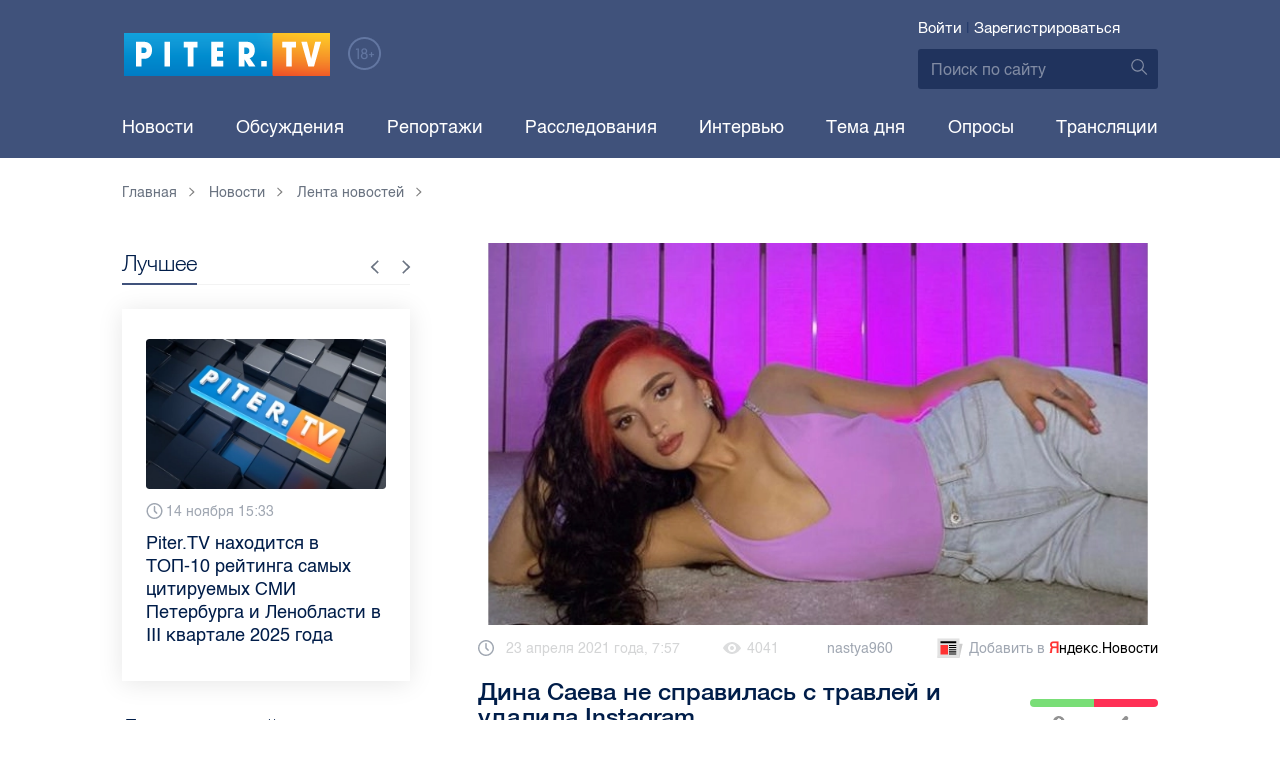

--- FILE ---
content_type: text/html; charset=UTF-8
request_url: https://piter.tv/event/Dina_Saeva_travlya_/
body_size: 12611
content:





<!DOCTYPE html>
<html lang="ru">
<head>
	<meta charset="utf-8">
	<meta http-equiv="X-UA-Compatible" content="IE=edge">
	<meta property="og:site_name" content="PITER TV">
	<meta name="viewport" content="width=device-width, initial-scale=1, maximum-scale=1, minimal-ui">
	<meta name="imagetoolbar" content="no">
	<meta name="msthemecompatible" content="no">
	<meta name="cleartype" content="on">
	<meta name="HandheldFriendly" content="True">
	<meta name="format-detection" content="telephone=no">
	<meta name="format-detection" content="address=no">
	<meta name="google" value="notranslate">
	<meta name="theme-color" content="#ffffff">
	<meta name="mobile-web-app-capable" content="yes">
	<meta name="yandex-verification" content="1cc0f06881696cf5" />
	<meta name="description" content="Девушке пришлось принимать антидепрессанты, чтобы справиться со своим состоянием." />
	<meta name="keywords" content="instagram, tiktok, дина саева" />
	<link rel="canonical" href="https://piter.tv/event/Dina_Saeva_travlya_/"/>
<meta property="og:title" content="Дина Саева не справилась с травлей и удалила Instagram" />

<meta property="og:url" content="https://piter.tv/event/Dina_Saeva_travlya_/" />

<meta property="og:image" content="http://static.piter.tv/images/news_photos/CrWkHenvvp6HlQGGeurHRx57IWHlzLgp.jpg" />

<meta property="og:image:secure_url" content="https://static.piter.tv/images/news_photos/CrWkHenvvp6HlQGGeurHRx57IWHlzLgp.jpg" />

<meta property="og:description" content="Девушке пришлось принимать антидепрессанты, чтобы справиться со своим состоянием." />

<meta property="ya:ovs:content_id" content="https://piter.tv/event/Dina_Saeva_travlya_/" />

<meta property="ya:ovs:category" content="Новости шоу-бизнеса России,Лента новостей" />

<meta property="og:type" content="article" />


	<title>Дина Саева не справилась с травлей и удалила Instagram</title>

	<link href="https://static.piter.tv/ptv2/assets/styles/app.min_6468.css" rel="stylesheet">
	

	<link rel="preload" href="https://static.piter.tv/ptv2/assets/fonts/subset-HelveticaRegular-Regular.woff2" as="font" crossorigin="anonymous" />
	<link rel="preload" href="https://static.piter.tv/ptv2/assets/fonts/hinted-subset-HelveticaLight-Regular.woff2" as="font" crossorigin="anonymous" />
	<link rel="preload" href="https://static.piter.tv/ptv2/assets/fonts/hinted-subset-HelveticaNeue-Medium.woff2" as="font" crossorigin="anonymous" />


	<link rel="alternate" type="application/rss+xml" title="RSS" href="https://piter.tv/rss/" />
	<link rel="shortcut icon" href="https://piter.tv/favicon_piter.ico" type="image/x-icon" />
	<link rel="icon" href="https://piter.tv/favicon_piter.ico" type="image/x-icon" />

	<script type="text/javascript">
        window.CKEDITOR_BASEPATH = 'https://static.piter.tv/libs/ckeditor/';
        window.staticServer = 'https://static1.piter.tv';
		window.delayInitialization = [];
        window.scriptsLoaded = [];

        window.awaitImport = async function(scripts) {
            if (scripts.length) {
                let promise = new Promise(function (resolve, reject) {
                    resolve(1);
				});
                for (var i = 0; i < scripts.length; i++) {
                    const scriptPath = scripts[i];
                    if (scriptsLoaded.indexOf(scriptPath) !== -1) {
                        continue;
					}
                    scriptsLoaded.push(scriptPath);

                    promise = promise.then(function(result) {
                        return new Promise(function (resolve, reject) {
                            const script = document.createElement('script');
                            script.src = scriptPath;

                            let loaded = false;
                            script.onload = script.onerror = function() {
                                if ( ! loaded) {
                                    loaded = true;
                                    resolve(1);
                                }
                            };
                            script.onreadystatechange = function() {
                                var self = this;
                                if (this.readyState == "complete" || this.readyState == "loaded") {
                                    setTimeout(function() {
                                        self.onload();
                                    }, 0);
                                }
                            };

                            document.body.appendChild(script);
						})
					});
                }

                let result = await promise;
            }
        };
	</script>

	<script type="text/javascript">new Image().src = "//counter.yadro.ru/hit?r" + escape(document.referrer) + ((typeof(screen)=="undefined")?"" : ";s"+screen.width+"*"+screen.height+"*" + (screen.colorDepth?screen.colorDepth:screen.pixelDepth)) + ";u"+escape(document.URL) +  ";" +Math.random();</script>
	<script type="text/javascript" src="//www.gstatic.com/firebasejs/3.6.8/firebase.js"></script>

	
<script>
	window.userSubscriptionInfo = {isLogged : 0, isGranted : 0, isSubscribedNews : 0, isSubscribedComments : 0, isSubscribedProject : 0}
</script>


	<script>window.yaContextCb = window.yaContextCb || []</script>
	<script src="https://yandex.ru/ads/system/context.js" async></script>
</head>

<body class="page page_article" itemscope itemtype="http://schema.org/NewsArticle">




<header class="header">
	<div class="header__top">
		<div class="header__in">
			<div class="header__logo-w">
				<a href="https://piter.tv" class="header__logo logo">
					<img src="https://static.piter.tv/ptv2/assets/images/general/logo.png?1" alt="Piter.tv" />
				</a>
				<img class="header__18plus" src="https://static.piter.tv/ptv2/assets/images/general/18ptv.png" alt="18+" />
			</div>
			

			<div class="header__control">
				
<div class="header__auth">
	<svg class="header__auth-icon"><use xlink:href="https://piter.tv/static/ptv2/assets/images/icon.svg#icon_auth-icon"></use></svg>
	<a href="https://piter.tv/login/" onclick="sendRequest('',{'action':'fe_login_form'});return false;" class="header__auth-link header__auth-link_enter">Войти</a>
	<span class="header__auth-sep">|</span>
	<a href="#" onclick="sendRequest('',{'action':'registration','ajax':1}); return false;" class="header__auth-link header__auth-link_reg">Зарегистрироваться</a>
</div>

				<div class="search-form header__search">
					<form action="https://piter.tv/search_result/" method="get" class="search-form__w">
						<input type="text" value="" placeholder="Поиск по сайту" name="query" class="search-form__input" />
						<button type="submit" class="search-form__submit">
							<svg class="search-form__submit-icon"><use xlink:href="https://piter.tv/static/ptv2/assets/images/icon.svg#icon_search-icon"></use></svg>
						</button>
					</form>
				</div>
			</div>
		</div>
	</div>
	<div class="header__body">
		<div class="header__in">
			<nav class="header__nav nav nav_main">
				<ul id="main-nav" class="nav__list initial">
					
<li class="nav__item ">
	<a href="https://piter.tv/news/60/" title="Новости" class="nav__link">Новости</a>
</li>

					
<li class="nav__item first">
	<a href="https://piter.tv/forum/" title="Обсуждение актуальных событий" class="nav__link">Обсуждения</a>
</li>

					
<li class="nav__item ">
	<a href="https://piter.tv/news/3873/" title="Репортажи" class="nav__link">Репортажи</a>
</li>

					
<li class="nav__item ">
	<a href="https://piter.tv/channel/668/" title="Расследования" class="nav__link">Расследования</a>
</li>

					
<li class="nav__item ">
	<a href="https://piter.tv/news/3741/" title="Интервью" class="nav__link">Интервью</a>
</li>

					
<li class="nav__item ">
	<a href="https://piter.tv/news/3874/" title="Тема дня" class="nav__link">Тема дня</a>
</li>

					
<li class="nav__item first">
	<a href="https://piter.tv/polls/" title="Архив опросов посетителей" class="nav__link">Опросы</a>
</li>

					
<li class="nav__item first">
	<a href="https://piter.tv/conference_catalog/" title="Прямые трансляции на канале ПитерТВ" class="nav__link">Трансляции</a>
</li>

					<li data-width="10" class="nav__item nav__item_more">
						<a class="nav__link">Еще
							<svg class="nav__more-icon"><use xlink:href="https://piter.tv/static/ptv2/assets/images/icon.svg#icon_arrow-down"></use></svg>
						</a>
						<ul></ul>
					</li>
				</ul>
			</nav>
		</div>
	</div>
</header>



<main class="main" role="main">
	




    <div class="main__in">
        <div class="main__breadcrumbs">
            
	<div class="breadcrumbs">
		<ol itemscope="" itemtype="http://schema.org/BreadcrumbList" class="breadcrumbs__list">
			<li itemprop="itemListElement" itemscope="" itemtype="http://schema.org/ListItem" class="breadcrumbs__item">
				<a itemscope="" itemtype="http://schema.org/Thing" itemprop="item" href="https://piter.tv" class="breadcrumbs__link">
					<span itemprop="name">Главная</span><svg class="breadcrumbs__icon"><use xlink:href="https://piter.tv/static/ptv2/assets/images/icon.svg#icon_arrow-right"></use></svg>
				</a>
				<meta itemprop="position" content="1" />
			</li>


	<li itemprop="itemListElement" itemscope="" itemtype="http://schema.org/ListItem" class="breadcrumbs__item breadcrumbs__item_hide">
		<a itemscope="" itemtype="http://schema.org/Thing" itemprop="item" href="https://piter.tv/news/"	class="breadcrumbs__link">
			<span itemprop="name">Новости</span><svg class="breadcrumbs__icon"><use xlink:href="https://piter.tv/static/ptv2/assets/images/icon.svg#icon_arrow-right"></use></svg>
		</a>
		<meta itemprop="position" content="2" />
	</li>

	<li itemprop="itemListElement" itemscope="" itemtype="http://schema.org/ListItem" class="breadcrumbs__item breadcrumbs__item_hide">
		<a itemscope="" itemtype="http://schema.org/Thing" itemprop="item" href="https://piter.tv/news/60/"	class="breadcrumbs__link">
			<span itemprop="name">Лента новостей</span><svg class="breadcrumbs__icon"><use xlink:href="https://piter.tv/static/ptv2/assets/images/icon.svg#icon_arrow-right"></use></svg>
		</a>
		<meta itemprop="position" content="3" />
	</li>

		</ol>
	</div>

        </div>
        <div class="main__w main__w_3 main__w_3_has_topnews">
            <div class="content main__content main__content_middle main__content">
                <div id="articles-loading-container" class="articles-loading-container">
                    <article id="articlefull" class="article" data-next-article-url="/event/Alena_Vodonaeva_mikroinsult/" data-essence-id="44" data-entity-id="438085">
						
                        
    <div class="article__image">
        <img src="https://static.piter.tv/images/news_photos/CVBjYCbpwUBF9noxyrz9eUVTDtucUlma.webp" title="Дина Саева не справилась с травлей и удалила Instagram" alt="Дина Саева не справилась с травлей и удалила Instagram" />
    </div>


                        <div class="article__meta">
                            <div class="article__date">
                                <svg class="article__date-icon"><use xlink:href="https://piter.tv/static/ptv2/assets/images/icon.svg#icon_date-icon"></use></svg>23 апреля 2021 года, 7:57
                            </div>
                            <div class="article__views" title="просмотр">
                                <svg class="article__views-icon"><use xlink:href="https://piter.tv/static/ptv2/assets/images/icon.svg#icon_views-icon"></use></svg>4041
                            </div>
                            <a href="https://piter.tv/user/nastya960/" class="article__author">nastya960</a>

                            
                            
<a href="https://yandex.ru/news/?favid=18694" target="_blank" rel="nofollow" class="article__yandex_news"><svg class="article__yandex_news-icon"><use xlink:href="https://piter.tv/static/ptv2/assets/images/icon.svg#icon_yandex-news"></use></svg>Добавить в <span>Я</span><span>ндекс.Новости</span></a>

                        </div>

                        <header class="article__header">
                            <h1 class="article__title">Дина Саева не справилась с травлей и удалила Instagram</h1>
                            
	<div class="article__rating" id="rc_44_438085" title="Рейтинг: 0. Голосов: 0" data-share-pos="50" data-share-neg="50">
		<div class="article__rating-bar">
			<div class="article__rating-bar-line article__rating-bar-line__positive" style="width: 50%;"></div>
			<div class="article__rating-bar-line article__rating-bar-line__negative" style="width: 50%;"></div>
		</div>
		<a href="#" class="article__rating-button article__rating-plus" title="Нравится" onclick="sendRequest('',{'action':'entity_rater','opinion':'1','ajax':'1','essence_id':'44','entity_id':'438085'}); return false;"><svg class="article__rating-icon"><use xlink:href="https://piter.tv/static/ptv2/assets/images/icon.svg#icon_rating-plus"></use></svg>0</a>
		<a href="#" class="article__rating-button article__rating-minus" title="Не нравится" onclick="sendRequest('',{'action':'entity_rater','opinion':'0','ajax':'1','essence_id':'44','entity_id':'438085'}); return false;"><svg class="article__rating-icon"><use xlink:href="https://piter.tv/static/ptv2/assets/images/icon.svg#icon_rating-minus"></use></svg>0</a>
	</div>

                        </header>


                        <div class="article__entry article-full">
                            <p><strong itemprop="headline description">Девушке пришлось принимать антидепрессанты, чтобы справиться со своим состоянием.</strong></p>
                            <div itemprop="articleBody" id="articleBody" class="js-mediator-article">
                                <p style="text-align: justify;">Российская блогерша Дина Саева после развернувшейся травли в сети пребывает в тяжелом психологическом состоянии и принимает антидепрессанты. Об этом девушка сама рассказала во время последнего прямого эфира. После этого она удалила свою страницу в Instagram.</p>

<blockquote>
<p style="text-align: justify;">Я не знаю, как и когда я докатилась до этого состояния.</p>

<p style="text-align: justify;"><strong>Дина Саева, блогер</strong></p>
</blockquote>

<p style="text-align: justify;">Дина пояснила, что удаляет аккаунт в Instagram, чтобы справиться с обрушившимся на нее давлением.</p>

<p style="text-align: justify;">Зимой Дина Саева заявила, что ей поступают угрозы после опубликованной обнаженной фотографии с подписью &quot;Сестра, где хиджаб?&quot;. Некоторые пользователи после этого начали желать ей смерти в комментариях. При этом Дина отметила, что она уважает все религии.</p>

<p style="text-align: justify;">Дина Саева &ndash; самая популярная русскоязычная TikTok-блогерша. Уроженка Душанбе имеет контракты с Coca-Cola, Dolce &amp; Gabbana и Dior, является лицом Paco Rabanne. По данным Forbes, ее ежемесячный доход достигает 800 тысяч рублей.</p>

<p style="text-align: justify;">В начале апреля<a href="https://piter.tv/event/tik_tok_shtraf/"> российский суд оштрафовал TikTok на 2,6 млн рублей</a> за призывы к незаконным митингам.</p>

<p style="text-align: justify;">Фото: Instagram /&nbsp;@senoritasaeva</p>

                            </div>
                        </div>
                        <div class="article__bottom">
                            <div class="article__bottom__row">
                                <span class="article__bottom-title">Теги:</span>
                                <span itemprop="keywords"><a class="article__tags" href='/search_result/?query=instagram'>instagram</a>, <a class="article__tags" href='/search_result/?query=tiktok'>tiktok</a>, <a class="article__tags" href='/search_result/?query=%D0%B4%D0%B8%D0%BD%D0%B0+%D1%81%D0%B0%D0%B5%D0%B2%D0%B0'>дина саева</a></span>
                            </div>
                            
	<div class="article__bottom__row">
		<span class="article__bottom-title">Категории:</span>
	<a class="article__tags" href="https://piter.tv/news/3665/" title="Новости шоу-бизнеса России">Новости шоу-бизнеса России</a>,

	<a class="article__tags" href="https://piter.tv/news/60/" title="Лента новостей">Лента новостей</a>,

	</div>

                        </div>
						
                        
<div id="comment_container_44_438085" class="__comments__meta" data-essence-id="44" data-entity-id="438085" style="margin-top: 10px;">
    
<div id="comment_content_44_438085" class="comments article__comments">
    <header class="comments__header">
        <h3 class="comments__title title title_side">Обсуждение ( <span class="__comments_counter_total">0</span> ) 
<a class="latest-news__all-news" href="/forum/44-438085/">Посмотреть все</a>
</h3>
        
    <input type="button" class="button button_form" onclick='sendRequest("",{"ajax":1,"action":"comment_control","essence_id":44,"entity_id":438085,"entity_url":"https:\/\/piter.tv\/event\/Dina_Saeva_travlya_\/","mod":"get_creation_form","per_page":10,"image_size":"icon"});return false;' value="Добавить комментарий" />

    </header>

    <!-- place for comment form -->

    
    
    
</div>


    <div class="comments__new __comments__new_items_block">
        <div class="comments__new-items-w">
            <div class="comments__new-items">Новые комментарии</div>
        </div>
        <div class="__items"></div>
    </div>
</div>

                    </article>
                </div>
            </div>
            <aside class="sidebar main__sidebar main__sidebar main__sidebar_first">
                
    <div class="best sidebar__best sidebar__row">
        <header class="best__header sidebar__header">
            <h2 class="best__title title title_side">Лучшее</h2>
            <div class="best__nav">
                <button class="best__prev"><svg class="best__prev-icon"><use xlink:href="https://piter.tv/static/ptv2/assets/images/icon.svg#icon_arrow-right"></use></svg></button>
                <button class="best__next"><svg class="best__next-icon"><use xlink:href="https://piter.tv/static/ptv2/assets/images/icon.svg#icon_arrow-right"></use></svg></button>
            </div>
        </header>
        <ul class="best__list best__list-slider">
            
    <li class="best__item">
        <a href="https://piter.tv/event/top_citiruemih_smi_spb_3_kvartal_2025/" class="best__link">
            <div class="best__image">
                
<span class="previewCarouselBlock"  sources='[]' style='' >
    <img class="__firstPreview lazyload" src="https://static.piter.tv/img/news_default_small.png" width="304" height="190"  data-src="https://static2.piter.tv/images/news_photos/kk61U1g0TSJtd3RmWu6E2U8VsU04m0c1.webp" alt="Piter.TV находится в ТОП-10 рейтинга самых цитируемых СМИ Петербурга и Ленобласти в III квартале 2025 года" title="Piter.TV находится в ТОП-10 рейтинга самых цитируемых СМИ Петербурга и Ленобласти в III квартале 2025 года" />
    <noscript><img width="304" height="190" src="https://static3.piter.tv/images/news_photos/kk61U1g0TSJtd3RmWu6E2U8VsU04m0c1.webp" alt="Piter.TV находится в ТОП-10 рейтинга самых цитируемых СМИ Петербурга и Ленобласти в III квартале 2025 года" title="Piter.TV находится в ТОП-10 рейтинга самых цитируемых СМИ Петербурга и Ленобласти в III квартале 2025 года" /></noscript>
</span>

            </div>
            <div class="best__w">
                <div class="best__meta">
                    <div class="best__date"><svg class="best__date-icon"><use xlink:href="https://piter.tv/static/ptv2/assets/images/icon.svg#icon_date-icon"></use></svg>14 ноября 15:33</div>
                </div>
                <div class="best__item-title">Piter.TV находится в ТОП-10 рейтинга самых цитируемых СМИ Петербурга и Ленобласти в III квартале 2025 года</div>
            </div>
        </a>
    </li>

    <li class="best__item">
        <a href="https://piter.tv/event/premiya_zolotoj_sofit_0/" class="best__link">
            <div class="best__image">
                
<span class="previewCarouselBlock"  sources='[]' style='' >
    <img class="__firstPreview lazyload" src="https://static.piter.tv/img/news_default_small.png" width="304" height="190"  data-src="https://static1.piter.tv/images/previews/2NHqeu0nBhR8inF2qSS6TqFnDIi9rHir.webp" alt="В Петербурге объявили лауреатов ХХХI Высшей театральной премии Санкт‑Петербурга &quot;Золотой софит&quot;" title="В Петербурге объявили лауреатов ХХХI Высшей театральной премии Санкт‑Петербурга &quot;Золотой софит&quot;" />
    <noscript><img width="304" height="190" src="https://static1.piter.tv/images/previews/2NHqeu0nBhR8inF2qSS6TqFnDIi9rHir.webp" alt="В Петербурге объявили лауреатов ХХХI Высшей театральной премии Санкт‑Петербурга &quot;Золотой софит&quot;" title="В Петербурге объявили лауреатов ХХХI Высшей театральной премии Санкт‑Петербурга &quot;Золотой софит&quot;" /></noscript>
</span>

            </div>
            <div class="best__w">
                <div class="best__meta">
                    <div class="best__date"><svg class="best__date-icon"><use xlink:href="https://piter.tv/static/ptv2/assets/images/icon.svg#icon_date-icon"></use></svg>12 ноября 16:54</div>
                </div>
                <div class="best__item-title">В Петербурге объявили лауреатов ХХХI Высшей театральной премии Санкт‑Петербурга &quot;Золотой софит&quot;</div>
            </div>
        </a>
    </li>

    <li class="best__item">
        <a href="https://piter.tv/event/novogodnij_peterburg_2026/" class="best__link">
            <div class="best__image">
                
<span class="previewCarouselBlock"  sources='[]' style='' >
    <img class="__firstPreview lazyload" src="https://static.piter.tv/img/news_default_small.png" width="304" height="190"  data-src="https://static1.piter.tv/images/news_photos/y8eClT9s0F7UpyXN83GGgnUGFubt0utQ.webp" alt="Щелкунчик на Дворцовой и ангелы на Московском: как украсят Петербург к Новому 2026 году" title="Щелкунчик на Дворцовой и ангелы на Московском: как украсят Петербург к Новому 2026 году" />
    <noscript><img width="304" height="190" src="https://static2.piter.tv/images/news_photos/y8eClT9s0F7UpyXN83GGgnUGFubt0utQ.webp" alt="Щелкунчик на Дворцовой и ангелы на Московском: как украсят Петербург к Новому 2026 году" title="Щелкунчик на Дворцовой и ангелы на Московском: как украсят Петербург к Новому 2026 году" /></noscript>
</span>

            </div>
            <div class="best__w">
                <div class="best__meta">
                    <div class="best__date"><svg class="best__date-icon"><use xlink:href="https://piter.tv/static/ptv2/assets/images/icon.svg#icon_date-icon"></use></svg>22 октября 9:59</div>
                </div>
                <div class="best__item-title">Щелкунчик на Дворцовой и ангелы на Московском: как украсят Петербург к Новому 2026 году</div>
            </div>
        </a>
    </li>

    <li class="best__item">
        <a href="https://piter.tv/event/novij_utilsbor_s_1_noyabrya/" class="best__link">
            <div class="best__image">
                
<span class="previewCarouselBlock"  sources='[]' style='' >
    <img class="__firstPreview lazyload" src="https://static.piter.tv/img/news_default_small.png" width="304" height="190"  data-src="https://static1.piter.tv/images/news_photos/tNQdbll5vS5coul99vQ8a2eBbyMCDM40.webp" alt="Повышение утильсбора в России: что известно" title="Повышение утильсбора в России: что известно" />
    <noscript><img width="304" height="190" src="https://static2.piter.tv/images/news_photos/tNQdbll5vS5coul99vQ8a2eBbyMCDM40.webp" alt="Повышение утильсбора в России: что известно" title="Повышение утильсбора в России: что известно" /></noscript>
</span>

            </div>
            <div class="best__w">
                <div class="best__meta">
                    <div class="best__date"><svg class="best__date-icon"><use xlink:href="https://piter.tv/static/ptv2/assets/images/icon.svg#icon_date-icon"></use></svg>20 октября 9:19</div>
                </div>
                <div class="best__item-title">Повышение утильсбора в России: что известно</div>
            </div>
        </a>
    </li>

    <li class="best__item">
        <a href="https://piter.tv/event/intervyu_ko_Dnyu_uchitelya/" class="best__link">
            <div class="best__image">
                
<span class="previewCarouselBlock"  sources='[]' style='' >
    <img class="__firstPreview lazyload" src="https://static.piter.tv/img/news_default_small.png" width="304" height="190"  data-src="https://static3.piter.tv/images/news_photos/ej7tg1WxYLuR0UDz13fh6kksIfDDsese.webp" alt="Алексей Чибитько: &quot;Когда урок становится приключением, дети начинают стремиться к знаниям&quot;" title="Алексей Чибитько: &quot;Когда урок становится приключением, дети начинают стремиться к знаниям&quot;" />
    <noscript><img width="304" height="190" src="https://static3.piter.tv/images/news_photos/ej7tg1WxYLuR0UDz13fh6kksIfDDsese.webp" alt="Алексей Чибитько: &quot;Когда урок становится приключением, дети начинают стремиться к знаниям&quot;" title="Алексей Чибитько: &quot;Когда урок становится приключением, дети начинают стремиться к знаниям&quot;" /></noscript>
</span>

            </div>
            <div class="best__w">
                <div class="best__meta">
                    <div class="best__date"><svg class="best__date-icon"><use xlink:href="https://piter.tv/static/ptv2/assets/images/icon.svg#icon_date-icon"></use></svg>3 октября 10:16</div>
                </div>
                <div class="best__item-title">Алексей Чибитько: &quot;Когда урок становится приключением, дети начинают стремиться к знаниям&quot;</div>
            </div>
        </a>
    </li>

    <li class="best__item">
        <a href="https://piter.tv/event/deficit_benzina_na_zapravkah/" class="best__link">
            <div class="best__image">
                
<span class="previewCarouselBlock"  sources='[]' style='' >
    <img class="__firstPreview lazyload" src="https://static.piter.tv/img/news_default_small.png" width="304" height="190"  data-src="https://static3.piter.tv/images/news_photos/i3c77JU0cdcX4Bbae11196rOihJfgd2l.webp" alt="Профессор НИУ ВШЭ: &quot;Ситуация с бензином в Ленобласти может измениться, когда снизится потребительский спрос на топливо&quot;" title="Профессор НИУ ВШЭ: &quot;Ситуация с бензином в Ленобласти может измениться, когда снизится потребительский спрос на топливо&quot;" />
    <noscript><img width="304" height="190" src="https://static2.piter.tv/images/news_photos/i3c77JU0cdcX4Bbae11196rOihJfgd2l.webp" alt="Профессор НИУ ВШЭ: &quot;Ситуация с бензином в Ленобласти может измениться, когда снизится потребительский спрос на топливо&quot;" title="Профессор НИУ ВШЭ: &quot;Ситуация с бензином в Ленобласти может измениться, когда снизится потребительский спрос на топливо&quot;" /></noscript>
</span>

            </div>
            <div class="best__w">
                <div class="best__meta">
                    <div class="best__date"><svg class="best__date-icon"><use xlink:href="https://piter.tv/static/ptv2/assets/images/icon.svg#icon_date-icon"></use></svg>2 октября 14:58</div>
                </div>
                <div class="best__item-title">Профессор НИУ ВШЭ: &quot;Ситуация с бензином в Ленобласти может измениться, когда снизится потребительский спрос на топливо&quot;</div>
            </div>
        </a>
    </li>

    <li class="best__item">
        <a href="https://piter.tv/event/besplodie_u_muzhchin_besplodie_u_zhenschin_prichini_besplodiya/" class="best__link">
            <div class="best__image">
                
<span class="previewCarouselBlock"  sources='[]' style='' >
    <img class="__firstPreview lazyload" src="https://static.piter.tv/img/news_default_small.png" width="304" height="190"  data-src="https://static2.piter.tv/images/news_photos/fuXlhOdrJve3PpIwVJzhmXcPUmyVmqTP.webp" alt="В России фиксируют рост числа молодых пациентов с бесплодием: мнение врачей" title="В России фиксируют рост числа молодых пациентов с бесплодием: мнение врачей" />
    <noscript><img width="304" height="190" src="https://static1.piter.tv/images/news_photos/fuXlhOdrJve3PpIwVJzhmXcPUmyVmqTP.webp" alt="В России фиксируют рост числа молодых пациентов с бесплодием: мнение врачей" title="В России фиксируют рост числа молодых пациентов с бесплодием: мнение врачей" /></noscript>
</span>

            </div>
            <div class="best__w">
                <div class="best__meta">
                    <div class="best__date"><svg class="best__date-icon"><use xlink:href="https://piter.tv/static/ptv2/assets/images/icon.svg#icon_date-icon"></use></svg>1 октября 14:11</div>
                </div>
                <div class="best__item-title">В России фиксируют рост числа молодых пациентов с бесплодием: мнение врачей</div>
            </div>
        </a>
    </li>

    <li class="best__item">
        <a href="https://piter.tv/event/severnoe_siyanie_v_spb_3/" class="best__link">
            <div class="best__image">
                
<span class="previewCarouselBlock"  sources='[]' style='' >
    <img class="__firstPreview lazyload" src="https://static.piter.tv/img/news_default_small.png" width="304" height="190"  data-src="https://static1.piter.tv/images/news_photos/oPBxyzQgnvwsUcdQJd8KVcrCxctXyxWs.webp" alt="Жители Петербурга и Ленобласти поделились лучшими кадрами северного сияния" title="Жители Петербурга и Ленобласти поделились лучшими кадрами северного сияния" />
    <noscript><img width="304" height="190" src="https://static1.piter.tv/images/news_photos/oPBxyzQgnvwsUcdQJd8KVcrCxctXyxWs.webp" alt="Жители Петербурга и Ленобласти поделились лучшими кадрами северного сияния" title="Жители Петербурга и Ленобласти поделились лучшими кадрами северного сияния" /></noscript>
</span>

            </div>
            <div class="best__w">
                <div class="best__meta">
                    <div class="best__date"><svg class="best__date-icon"><use xlink:href="https://piter.tv/static/ptv2/assets/images/icon.svg#icon_date-icon"></use></svg>30 сентября 8:50</div>
                </div>
                <div class="best__item-title">Жители Петербурга и Ленобласти поделились лучшими кадрами северного сияния</div>
            </div>
        </a>
    </li>

        </ul>
    </div>

				
                
	<div class="sidefeed latest-news latest-news_side sidebar__feed sidebar__row">
		<header class="sidefeed__header sidebar__header">
			<h2 class="sidefeed__title title title_side">Лента новостей</h2><a href="https://piter.tv/news/60/" class="sidefeed__all-news"><svg
				class="sidefeed__all-icon"><use xlink:href="https://piter.tv/static/ptv2/assets/images/icon.svg#icon_arrow-right"></use></svg>Все новости</a>
		</header>
		<ul class="sidefeed__list latest-news__list">
			
	<li class="sidefeed__item latest-news__item latest-news__item__">
		<div class="latest-news__meta">
			<div class="latest-news__date">19:35</div>
			<div class="latest-news__video-w">
<a href="https://piter.tv/event/Na_Manezhnoj_ploschadi_Peterburga_vozvodyat_elementi_buduschej_rozhdestvenskoj_yarmarki/" class="latest-news__video"></a>
</div>
		</div><a href="https://piter.tv/event/Na_Manezhnoj_ploschadi_Peterburga_vozvodyat_elementi_buduschej_rozhdestvenskoj_yarmarki/" class="latest-news__news-title" title="На Манежной площади Петербурга возводят элементы будущей рождественской ярмарки">На Манежной площади Петербурга возводят элементы будущей рождественской ярмарки</a>
	</li>

	<li class="sidefeed__item latest-news__item latest-news__item__">
		<div class="latest-news__meta">
			<div class="latest-news__date">18:49</div>
			<div class="latest-news__video-w"></div>
		</div><a href="https://piter.tv/event/V_Peterburge_obekti_Apraksina_Dvora_vistavleni_na_torgi_s_rekordnoj_skidkoj/" class="latest-news__news-title" title="В Петербурге объекты Апраксина Двора выставлены на торги с рекордной скидкой">В Петербурге объекты Апраксина Двора выставлены на торги с рекордной скидкой</a>
	</li>

	<li class="sidefeed__item latest-news__item latest-news__item__">
		<div class="latest-news__meta">
			<div class="latest-news__date">18:39</div>
			<div class="latest-news__video-w"></div>
		</div><a href="https://piter.tv/event/Sud_otmenil_delo_FAS_protiv_upravlyayuschej_kompanii_Pulkovo_po_cenam_na_parkovku/" class="latest-news__news-title" title="Суд отменил дело ФАС против управляющей компании Пулково по ценам на парковку">Суд отменил дело ФАС против управляющей компании Пулково по ценам на парковку</a>
	</li>

	<li class="sidefeed__item latest-news__item latest-news__item__">
		<div class="latest-news__meta">
			<div class="latest-news__date">18:38</div>
			<div class="latest-news__video-w"></div>
		</div><a href="https://piter.tv/event/V_Peterburge_obsuzhdayut_stroitelstvo_venskih_ostanovok/" class="latest-news__news-title" title="В Петербурге обсуждают строительство венских остановок">В Петербурге обсуждают строительство венских остановок</a>
	</li>

	<li class="sidefeed__item latest-news__item latest-news__item__">
		<div class="latest-news__meta">
			<div class="latest-news__date">17:55</div>
			<div class="latest-news__video-w"></div>
		</div><a href="https://piter.tv/event/V_Peterburge_ostanovili_dvizhenie_poezdov_mezhdu_stanciyami_Spasskaya_i_Gornij_Institut_/" class="latest-news__news-title" title="В Петербурге остановили движение поездов между станциями &quot;Спасская&quot; и &quot;Горный Институт&quot;">В Петербурге остановили движение поездов между станциями &quot;Спасская&quot; и &quot;Горный Институт&quot;</a>
	</li>

	<li class="sidefeed__item latest-news__item latest-news__item__">
		<div class="latest-news__meta">
			<div class="latest-news__date">17:38</div>
			<div class="latest-news__video-w"></div>
		</div><a href="https://piter.tv/event/Roskachestvo_predlozhilo_zakrepit_ravnopravnoe_ispolzovanie_nazvanij_shaurma_i_shaverma/" class="latest-news__news-title" title="Роскачество предложило закрепить равноправное использование названий шаурма и шаверма">Роскачество предложило закрепить равноправное использование названий шаурма и шаверма</a>
	</li>

	<li class="sidefeed__item latest-news__item latest-news__item__">
		<div class="latest-news__meta">
			<div class="latest-news__date">17:36</div>
			<div class="latest-news__video-w"></div>
		</div><a href="https://piter.tv/event/V_Peterburge_zavershili_rekonstrukciyu_Tramvajnogo_parka_7/" class="latest-news__news-title" title="В Петербурге завершили реконструкцию Трамвайного парка № 7">В Петербурге завершили реконструкцию Трамвайного парка № 7</a>
	</li>

	<li class="sidefeed__item latest-news__item latest-news__item__">
		<div class="latest-news__meta">
			<div class="latest-news__date">17:07</div>
			<div class="latest-news__video-w"></div>
		</div><a href="https://piter.tv/event/_Skoro_umret_v_NATO_rasskazali_o_borbe_s_Rossiej/" class="latest-news__news-title" title="&quot;Скоро умрет&quot;: в НАТО рассказали о борьбе с Россией">&quot;Скоро умрет&quot;: в НАТО рассказали о борьбе с Россией</a>
	</li>

	<li class="sidefeed__item latest-news__item latest-news__item__">
		<div class="latest-news__meta">
			<div class="latest-news__date">17:06</div>
			<div class="latest-news__video-w"></div>
		</div><a href="https://piter.tv/event/byust_isakova_v_kronshtadte/" class="latest-news__news-title" title="В Кронштадте открыли бюст военачальнику Ивану Исакову">В Кронштадте открыли бюст военачальнику Ивану Исакову</a>
	</li>

	<li class="sidefeed__item latest-news__item latest-news__item__">
		<div class="latest-news__meta">
			<div class="latest-news__date">16:47</div>
			<div class="latest-news__video-w"></div>
		</div><a href="https://piter.tv/event/Na_Zapade_raskrili_kakoj_udar_Merc_podgotovil_Rossii/" class="latest-news__news-title" title="На Западе раскрыли, какой &quot;удар&quot; Мерц подготовил России">На Западе раскрыли, какой &quot;удар&quot; Мерц подготовил России</a>
	</li>

			
		</ul>
	</div>

                
            </aside>
            <aside class="sidebar main__sidebar main__sidebar main__sidebar_second main__sidebar_has_topnews">
                
                
    <div class="related sidebar__row sidebar__related_sec">
        <header class="related__header sidebar__header">
            <h2 class="related__title title title_side">Интересное</h2>
        </header>
        <ul class="related__list">
            
    <li class="related__item">
        <article class="news-article news-article_side">
            <a href="https://piter.tv/event/Tramp_utverdil_sdelku_o_perehode_TikTok_pod_kontrol_biznesa_SShA/" title="Трамп утвердил сделку о переходе TikTok под контроль бизнеса США" class="news-article__link">
                <div class="news-article__image">
                    
<span class="previewCarouselBlock"  sources='["usVXKKI0d91G9yHJDp55azVlgS3Ie868.webp","VtLKG484bjtqiGYsMhM6V7L00lMt66Qd.webp","J8QfTTuJzeTtQb1Myr146WqLPrtbdBPd.webp","sn2MPlarnRDlPpsgjYWnsNV27BeIg48S.webp","Cxd37kBuyp6L1hb1mHiHKwvxUzr2p0Hl.webp"]' style='' onclick="this.target='_blank';">
    <img class="__firstPreview lazyload" src="https://static.piter.tv/img/news_default_small.png" width="116" height="65"  data-src="https://static3.piter.tv/images/previews/tlQwD08JWjsPB1uFRYXv67vc7V1gsE9y.webp" alt="Трамп утвердил сделку о переходе TikTok под контроль ..." title="Трамп утвердил сделку о переходе TikTok под контроль ..." />
    <noscript><img width="116" height="65" src="https://static1.piter.tv/images/previews/tlQwD08JWjsPB1uFRYXv67vc7V1gsE9y.webp" alt="Трамп утвердил сделку о переходе TikTok под контроль ..." title="Трамп утвердил сделку о переходе TikTok под контроль ..." /></noscript>
</span>

                </div>
                <div class="news-article__w">
                    <div class="news-article__title">Трамп утвердил сделку о переходе TikTok под контроль ...</div>
                    <div class="news-article__meta">
                        <div class="news-article__date">26 сентября, 8:22</div>
                    </div>
                    <div class="news-article__category">Тема дня</div>
                </div>
            </a>
        </article>
    </li>

    <li class="related__item">
        <article class="news-article news-article_side">
            <a href="https://piter.tv/event/Tramp_nazval_vozmozhnih_pokupatelej_TikTok/" title="Трамп назвал возможных покупателей TikTok" class="news-article__link">
                <div class="news-article__image">
                    
<span class="previewCarouselBlock"  sources='["J8k0xUKI2hyWUUiaTJ6SjTtry9rOsR0Q.webp","0QRlpjWn1oVf81L1dyS7CpcMOWdm7tMG.webp","YNh7mou1NS1VbrNBCVDrfebNfSLCXSdi.webp","fP3EagvYFhKOWGwkDF4tlxO3wM4NDlU8.webp","lgDNvHBPmhH2RLB3lJKrm6I62DFYPibC.webp"]' style='' onclick="this.target='_blank';">
    <img class="__firstPreview lazyload" src="https://static.piter.tv/img/news_default_small.png" width="116" height="65"  data-src="https://static1.piter.tv/images/previews/ot2UffHvc8EIukY9jVFPb6x8XNIlsqhV.webp" alt="Трамп назвал возможных покупателей TikTok" title="Трамп назвал возможных покупателей TikTok" />
    <noscript><img width="116" height="65" src="https://static1.piter.tv/images/previews/ot2UffHvc8EIukY9jVFPb6x8XNIlsqhV.webp" alt="Трамп назвал возможных покупателей TikTok" title="Трамп назвал возможных покупателей TikTok" /></noscript>
</span>

                </div>
                <div class="news-article__w">
                    <div class="news-article__title">Трамп назвал возможных покупателей TikTok</div>
                    <div class="news-article__meta">
                        <div class="news-article__date">22 сентября, 11:13</div>
                    </div>
                    <div class="news-article__category">Тема дня</div>
                </div>
            </a>
        </article>
    </li>

    <li class="related__item">
        <article class="news-article news-article_side">
            <a href="https://piter.tv/event/Posolstvo_KNR_v_SShA_Kitaj_v_situacii_s_TikTok_budet_sledovat_svoim_zakonam/" title="Посольство КНР в США: Китай в ситуации с TikTok будет следовать своим законам" class="news-article__link">
                <div class="news-article__image">
                    
<span class="previewCarouselBlock"  sources='[]' style='' onclick="this.target='_blank';">
    <img class="__firstPreview lazyload" src="https://static.piter.tv/img/news_default_small.png" width="116" height="65"  data-src="https://static1.piter.tv/images/news_photos/fw7ium4QJfakUfoFDVqVyOFo6frTjIOI.webp" alt="Посольство КНР в США: Китай в ситуации с TikTok будет ..." title="Посольство КНР в США: Китай в ситуации с TikTok будет ..." />
    <noscript><img width="116" height="65" src="https://static2.piter.tv/images/news_photos/fw7ium4QJfakUfoFDVqVyOFo6frTjIOI.webp" alt="Посольство КНР в США: Китай в ситуации с TikTok будет ..." title="Посольство КНР в США: Китай в ситуации с TikTok будет ..." /></noscript>
</span>

                </div>
                <div class="news-article__w">
                    <div class="news-article__title">Посольство КНР в США: Китай в ситуации с TikTok будет ...</div>
                    <div class="news-article__meta">
                        <div class="news-article__date">30 июня, 14:55</div>
                    </div>
                    <div class="news-article__category">Тема дня</div>
                </div>
            </a>
        </article>
    </li>

        </ul>
    </div>

                
<div id="top_news_container" class="__top_news_container related sidebar__row sidebar__related_sec">
	<ul class="__top_news_list related__list">
        
<li class="__top_news_item_container related__item" data-position="0">
	
<article class="__top_news_item news-article news-article_side" data-_tnuhash="cf3354a3f73aa39ec3efcab42b76fbf0" data-_tnueid="652798">
    <a href="https://russia-1.tv/?nid=652798" title="&quot;Скоро умрет&quot;: в НАТО рассказали о борьбе с Россией" class="news-article__link">
        <div class="news-article__image">
            
<span class="previewCarouselBlock"  sources='[]' style='' >
    <img class="__firstPreview lazyload" src="https://static.piter.tv/img/news_default_small.png" width="330" height="185"  data-src="https://static1.piter.tv/images/news_photos/73Xnv1ouwgpSSR6Pl4RaMd7XgJ8Y06GH.webp" alt="&quot;Скоро умрет&quot;: в НАТО рассказали о борьбе с Россией" title="&quot;Скоро умрет&quot;: в НАТО рассказали о борьбе с Россией" />
    <noscript><img width="330" height="185" src="https://static2.piter.tv/images/news_photos/73Xnv1ouwgpSSR6Pl4RaMd7XgJ8Y06GH.webp" alt="&quot;Скоро умрет&quot;: в НАТО рассказали о борьбе с Россией" title="&quot;Скоро умрет&quot;: в НАТО рассказали о борьбе с Россией" /></noscript>
</span>

        </div>
        <div class="news-article__w">
            <div class="news-article__title">&quot;Скоро умрет&quot;: в НАТО рассказали о борьбе с Россией</div>
            <div class="news-article__meta">
                <div class="news-article__date">Сегодня, 17:07</div>
            </div>
        </div>
    </a>
</article>

</li>

<li class="__top_news_item_container related__item" data-position="1">
	
<article class="__top_news_item news-article news-article_side" data-_tnuhash="f07c0ae529bbc24c5b4333bcc0ad9bdf" data-_tnueid="74187">
    <a href="https://russia-1.tv/?nid=74187" title="На Ставрополье врач пойдет под суд по обвинению во врачебной ошибке" class="news-article__link">
        <div class="news-article__image">
            
<span class="previewCarouselBlock"  sources='[]' style='' >
    <img class="__firstPreview lazyload" src="https://static.piter.tv/img/news_default_small.png" width="330" height="185"  data-src="https://static1.piter.tv/img/news_default_ds_large.png" alt="На Ставрополье врач пойдет под суд по обвинению во врачебной ошибке" title="На Ставрополье врач пойдет под суд по обвинению во врачебной ошибке" />
    <noscript><img width="330" height="185" src="https://static3.piter.tv/img/news_default_ds_large.png" alt="На Ставрополье врач пойдет под суд по обвинению во врачебной ошибке" title="На Ставрополье врач пойдет под суд по обвинению во врачебной ошибке" /></noscript>
</span>

        </div>
        <div class="news-article__w">
            <div class="news-article__title">На Ставрополье врач пойдет под суд по обвинению во врачебной ошибке</div>
            <div class="news-article__meta">
                <div class="news-article__date">09.06.2014, 20:36</div>
            </div>
        </div>
    </a>
</article>

</li>

<li class="__top_news_item_container related__item" data-position="2">
	
<article class="__top_news_item news-article news-article_side" data-_tnuhash="d3725d49cdf9324364b253262ae05a94" data-_tnueid="652805">
    <a href="https://russia-1.tv/?nid=652805" title="На Манежной площади Петербурга возводят элементы будущей рождественской ярмарки" class="news-article__link">
        <div class="news-article__image">
            
<span class="previewCarouselBlock"  sources='["fJOL8nffE3tVhk6BneD79blw2av7xLXD.webp","pdTfeFmp7g3q707tJuvlObCtJY7TUC0m.webp","FMpPiz1o5KwpN1CVGdhCLSvzJg7N7fP0.webp","n7KP8QUiMwvOKIY4js7NYG28Rf6pufkU.webp","2wGluIV6pxNo2q5QHDQwpBMFUKCGsKna.webp"]' style='' >
    <img class="__firstPreview lazyload" src="https://static.piter.tv/img/news_default_small.png" width="330" height="185"  data-src="https://static2.piter.tv/images/previews/euDJXp06wNsqDgt8y0EPnDhFx5OHnC6d.webp" alt="На Манежной площади Петербурга возводят элементы будущей рождественской ярмарки" title="На Манежной площади Петербурга возводят элементы будущей рождественской ярмарки" />
    <noscript><img width="330" height="185" src="https://static1.piter.tv/images/previews/euDJXp06wNsqDgt8y0EPnDhFx5OHnC6d.webp" alt="На Манежной площади Петербурга возводят элементы будущей рождественской ярмарки" title="На Манежной площади Петербурга возводят элементы будущей рождественской ярмарки" /></noscript>
</span>

        </div>
        <div class="news-article__w">
            <div class="news-article__title">На Манежной площади Петербурга возводят элементы будущей рождественской ярмарки</div>
            <div class="news-article__meta">
                <div class="news-article__date">Сегодня, 19:35</div>
            </div>
        </div>
    </a>
</article>

</li>

<li class="__top_news_item_container related__item" data-position="3">
	
<article class="__top_news_item news-article news-article_side" data-_tnuhash="b1e315209316f2b6cb344772c14b4bfa" data-_tnueid="652795">
    <a href="https://russia-1.tv/?nid=652795" title="На Западе раскрыли, какой &quot;удар&quot; Мерц подготовил России" class="news-article__link">
        <div class="news-article__image">
            
<span class="previewCarouselBlock"  sources='[]' style='' >
    <img class="__firstPreview lazyload" src="https://static.piter.tv/img/news_default_small.png" width="330" height="185"  data-src="https://static1.piter.tv/images/news_photos/Svy18204IcvSmctBKnGsxWxDPtiHy78u.webp" alt="На Западе раскрыли, какой &quot;удар&quot; Мерц подготовил России" title="На Западе раскрыли, какой &quot;удар&quot; Мерц подготовил России" />
    <noscript><img width="330" height="185" src="https://static1.piter.tv/images/news_photos/Svy18204IcvSmctBKnGsxWxDPtiHy78u.webp" alt="На Западе раскрыли, какой &quot;удар&quot; Мерц подготовил России" title="На Западе раскрыли, какой &quot;удар&quot; Мерц подготовил России" /></noscript>
</span>

        </div>
        <div class="news-article__w">
            <div class="news-article__title">На Западе раскрыли, какой &quot;удар&quot; Мерц подготовил России</div>
            <div class="news-article__meta">
                <div class="news-article__date">Сегодня, 16:47</div>
            </div>
        </div>
    </a>
</article>

</li>

<li class="__top_news_item_container related__item" data-position="4">
	
<article class="__top_news_item news-article news-article_side" data-_tnuhash="5a7a4ea6012b723f36010da8ed9bbf2d" data-_tnueid="652456">
    <a href="https://russia-1.tv/?nid=652456" title="Российским инженерам хотят добавить три года обязательной работы после вуза" class="news-article__link">
        <div class="news-article__image">
            
<span class="previewCarouselBlock"  sources='[]' style='' >
    <img class="__firstPreview lazyload" src="https://static.piter.tv/img/news_default_small.png" width="330" height="185"  data-src="https://static1.piter.tv/images/news_photos/nk5CcaOa097wIDraIH7Js6FIvrEj8rb9.webp" alt="Российским инженерам хотят добавить три года обязательной работы после вуза" title="Российским инженерам хотят добавить три года обязательной работы после вуза" />
    <noscript><img width="330" height="185" src="https://static2.piter.tv/images/news_photos/nk5CcaOa097wIDraIH7Js6FIvrEj8rb9.webp" alt="Российским инженерам хотят добавить три года обязательной работы после вуза" title="Российским инженерам хотят добавить три года обязательной работы после вуза" /></noscript>
</span>

        </div>
        <div class="news-article__w">
            <div class="news-article__title">Российским инженерам хотят добавить три года обязательной работы после вуза</div>
            <div class="news-article__meta">
                <div class="news-article__date">25 ноября, 21:57</div>
            </div>
        </div>
    </a>
</article>

</li>

<li class="__top_news_item_container related__item" data-position="5">
	
<article class="__top_news_item news-article news-article_side" data-_tnuhash="f23f4a41a75338651192b9d4ec020a94" data-_tnueid="619348">
    <a href="https://russia-1.tv/?nid=619348" title="На трассе А-120 &quot;легковушка&quot; столкнулась с грузовиком, который вез пропан" class="news-article__link">
        <div class="news-article__image">
            
<span class="previewCarouselBlock"  sources='[]' style='' >
    <img class="__firstPreview lazyload" src="https://static.piter.tv/img/news_default_small.png" width="330" height="185"  data-src="https://static1.piter.tv/images/news_photos/FIiTN7fKGzzOoG2HVSkt2yl4KMTW3LNe.webp" alt="На трассе А-120 &quot;легковушка&quot; столкнулась с грузовиком, который вез пропан" title="На трассе А-120 &quot;легковушка&quot; столкнулась с грузовиком, который вез пропан" />
    <noscript><img width="330" height="185" src="https://static1.piter.tv/images/news_photos/FIiTN7fKGzzOoG2HVSkt2yl4KMTW3LNe.webp" alt="На трассе А-120 &quot;легковушка&quot; столкнулась с грузовиком, который вез пропан" title="На трассе А-120 &quot;легковушка&quot; столкнулась с грузовиком, который вез пропан" /></noscript>
</span>

        </div>
        <div class="news-article__w">
            <div class="news-article__title">На трассе А-120 &quot;легковушка&quot; столкнулась с грузовиком, который вез пропан</div>
            <div class="news-article__meta">
                <div class="news-article__date">29.12.2024, 15:20</div>
            </div>
        </div>
    </a>
</article>

</li>

<li class="__top_news_item_container related__item" data-position="6">
	
<article class="__top_news_item news-article news-article_side" data-_tnuhash="02fcb7f89f977f8ace70dfc652ee782f" data-_tnueid="652733">
    <a href="https://russia-1.tv/?nid=652733" title="Перед судом в Петербурге предстанет мужчина, ограбивший гаражи на 150 тыс. рублей" class="news-article__link">
        <div class="news-article__image">
            
<span class="previewCarouselBlock"  sources='[]' style='' >
    <img class="__firstPreview lazyload" src="https://static.piter.tv/img/news_default_small.png" width="330" height="185"  data-src="https://static3.piter.tv/images/news_photos/BO40pqGW30ghcGFMwfBmpauBBbPSp3si.webp" alt="Перед судом в Петербурге предстанет мужчина, ограбивший гаражи на 150 тыс. рублей" title="Перед судом в Петербурге предстанет мужчина, ограбивший гаражи на 150 тыс. рублей" />
    <noscript><img width="330" height="185" src="https://static2.piter.tv/images/news_photos/BO40pqGW30ghcGFMwfBmpauBBbPSp3si.webp" alt="Перед судом в Петербурге предстанет мужчина, ограбивший гаражи на 150 тыс. рублей" title="Перед судом в Петербурге предстанет мужчина, ограбивший гаражи на 150 тыс. рублей" /></noscript>
</span>

        </div>
        <div class="news-article__w">
            <div class="news-article__title">Перед судом в Петербурге предстанет мужчина, ограбивший гаражи на 150 тыс. рублей</div>
            <div class="news-article__meta">
                <div class="news-article__date">Сегодня, 10:57</div>
            </div>
        </div>
    </a>
</article>

</li>

	</ul>
</div>
<script>
    var topNewsItemPreviewSize = 'ds_large';
    var topNewsItemTemplate = "\r\n<article class=\"__top_news_item news-article news-article_side\">\r\n    <a class=\"news-article__link __t_item_link\">\r\n        <div class=\"news-article__image\">\r\n            <img class=\"__firstPreview __t_item_preview\">\r\n        <\/div>\r\n        <div class=\"news-article__w\">\r\n            <div class=\"news-article__title __t_item_title\"><\/div>\r\n            <div class=\"news-article__meta\">\r\n                <div class=\"news-article__date __t_item_date_short\"><\/div>\r\n            <\/div>\r\n        <\/div>\r\n    <\/a>\r\n<\/article>\r\n";
    var topNewsLinkToExchange = true;
</script>

            </aside>
        </div>
    </div>


</main>

<footer class="footer">
	<div class="footer__top">
		<div class="footer__in footer__in_top">
			<div class="footer__copyright">&copy; Интернет-телевидение «Piter.TV»</div>
			<nav class="footer__nav footer__nav_top nav nav_bottom">
				<ul class="nav__list">
					<li class="nav__item">
						<a href="https://piter.tv/pages/about_us/" class="nav__link" title="Команда проекта PITER TV">О проекте</a>
					</li>
					<li class="nav__item">
						<a href="https://piter.tv/pages/rights_owners/" class="nav__link" title="Владельцам авторских прав">Правообладателям</a>
					</li>
					<li class="nav__item">
						<a href="https://piter.tv/price_list/" class="nav__link">Реклама на сайте</a>
					</li>
				</ul>
			</nav>
		</div>
	</div>
	<div class="footer__body">
		<div class="footer__in footer__in_body">
			<div class="footer__nav-w">
				<nav class="footer__nav nav nav_vert">
					<ul class="nav__list">
						<li class="nav__item">
							<a href="https://piter.tv/news/60/" class="nav__link">Новости</a>
						</li>
						<li class="nav__item">
							<a class="nav__link" href="https://piter.tv/videohosting/" title="Размещенеи видео в интернете">Видеохостинг</a>
						</li>
						<li class="nav__item">
							<a href="https://piter.tv/map_page/" class="nav__link" title="Интерактивная карта города">Новостная карта города</a>
						</li>
					</ul>
				</nav>
				<nav class="footer__nav nav nav_vert">
					<ul class="nav__list">
						<li class="nav__item">
							<a href="https://piter.tv/channels/" class="nav__link">Каналы</a>
						</li>
						<li class="nav__item">
							<a href="https://piter.tv/video_catalog/2224/" class="nav__link">Ваше видео</a>
						</li>
						<li class="nav__item">
							<a class="nav__link" href="https://piter.tv/persons/" title="Ключевые персоны">Лица</a>
						</li>
					</ul>
				</nav>
				<nav class="footer__nav nav nav_vert">
					<ul class="nav__list">
						<li class="nav__item">
							<a href="https://piter.tv/pages/user_agreement/" class="nav__link" title="Правила использования сервиса">Пользовательское соглашение</a>
						</li>
						<li class="nav__item">
							<a href="https://piter.tv/reference_catalog/" class="nav__link">Справочник</a>
						</li>
						<li class="nav__item">
							<a href="https://piter.tv/news/proisshestviya/" class="nav__link">Происшествия</a>
						</li>
					</ul>
				</nav>
			</div>
			<ul class="footer__social social">
				<li class="social__item social__item_vk">
					<a href="https://vk.com/pitertv" target="_blank" class="social__link">
						<svg class="social__icon"><use xlink:href="https://piter.tv/static/ptv2/assets/images/icon.svg#icon_vk-icon"></use></svg>
					</a>
				</li>
				<li class="social__item social__item_inst">
					<a href="https://t.me/piter_tv" target="_blank" class="social__link">
						<svg class="social__icon"><use xlink:href="https://piter.tv/static/ptv2/assets/images/icon.svg#icon_tg-icon"></use></svg>
					</a>
				</li>
			</ul>
		</div>
	</div>
	<div class="footer__bottom">
		<div class="footer__in">
			<p class="footer__cert">Регистрационный номер СМИ ЭЛ № ФС77-77336 от 25.12.2019 зарегистрировано Федеральной службой по надзору в сфере связи, информационных
				технологий и массовых коммуникаций (РОСКОМНАДЗОР). Учредитель ООО "Медиа Платформа" </p>
		</div>
	</div>
	<div class="counters">
		<div class="footer__in">

			<script type="text/javascript">(function (d, w, c) { (w[c] = w[c] || []).push(function() { try { w.yaCounter4881571 = new Ya.Metrika({id:4881571, webvisor:true, clickmap:true, trackLinks:true, accurateTrackBounce:true}); } catch(e) { } }); var n = d.getElementsByTagName("script")[0], s = d.createElement("script"), f = function () { n.parentNode.insertBefore(s, n); }; s.type = "text/javascript"; s.async = true; s.src = (d.location.protocol == "https:" ? "https:" : "http:") + "//mc.yandex.ru/metrika/watch.js"; if (w.opera == "[object Opera]") { d.addEventListener("DOMContentLoaded", f, false); } else { f(); } })(document, window, "yandex_metrika_callbacks");</script><noscript><div><img src="//mc.yandex.ru/watch/4881571" style="position:absolute; left:-9999px;" alt="" /></div></noscript>

			<div class="counter">
				
			</div>
		</div>
	</div>
</footer>


<script language="javascript" src="//static.piter.tv/ptv2/assets/scripts/app.min_6468.js" type="text/javascript"></script>

<script language="javascript" src="//static.piter.tv/ptv2/assets/scripts/app.bundle.min_6468.js" type="text/javascript"></script>

<!--#SER Master WEB05 (vps) -->
</body>

</html>
